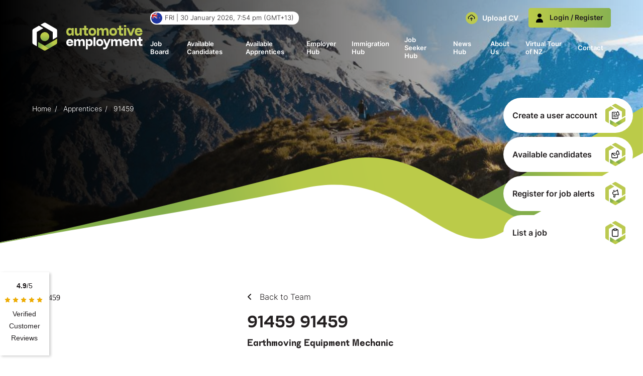

--- FILE ---
content_type: image/svg+xml
request_url: https://www.automotiveemployment.co.nz/rails/active_storage/blobs/redirect/eyJfcmFpbHMiOnsibWVzc2FnZSI6IkJBaHBBNDRHSXc9PSIsImV4cCI6bnVsbCwicHVyIjoiYmxvYl9pZCJ9fQ==--9c1687cf4fd876f8579f8c28b409d6f36e87b64b/listajob.svg
body_size: 835
content:
<?xml version="1.0" encoding="UTF-8"?>
<svg width="52px" height="59px" viewBox="0 0 52 59" version="1.1" xmlns="http://www.w3.org/2000/svg" xmlns:xlink="http://www.w3.org/1999/xlink">
    <title>Group 27</title>
    <defs>
        <linearGradient x1="64.1114983%" y1="67.3179282%" x2="14.6341463%" y2="42.4341197%" id="linearGradient-1">
            <stop stop-color="#BBCB49" offset="31%"></stop>
            <stop stop-color="#83AE4A" offset="100%"></stop>
        </linearGradient>
        <linearGradient x1="86.6801091%" y1="41.0640318%" x2="29.5101411%" y2="67.478529%" id="linearGradient-2">
            <stop stop-color="#BBCB49" offset="31%"></stop>
            <stop stop-color="#83AE4A" offset="100%"></stop>
        </linearGradient>
    </defs>
    <g id="Page-1" stroke="none" stroke-width="1" fill="none" fill-rule="evenodd">
        <g id="Immigration_AE_V1" transform="translate(-1331, -484)">
            <g id="Group-38" transform="translate(1176, 198)">
                <g id="Group-26-Copy-2" transform="translate(0, 283)">
                    <g id="Group-7-Copy" transform="translate(25, 3)">
                        <g id="Group-27" transform="translate(130, 0)">
                            <g id="Asset-3" fill-rule="nonzero">
                                <path d="M26.0138667,48.9907398 L25.9953778,49.0000262 L12.1718519,40.9827125 L12.1718519,51.6404774 L23.8753185,58.4288825 C25.1880296,59.1903725 26.8027259,59.1903725 28.115437,58.4288825 L35.1658667,54.3397429 L26.0138667,48.9907398 L26.0138667,48.9907398 Z" id="Path" fill="url(#linearGradient-1)"></path>
                                <path d="M35.1658667,54.3397429 L49.8737778,45.8085782 C51.1864889,45.0470881 51.993837,43.6417366 51.993837,42.121852 L51.993837,33.9157135 L42.8048593,39.2461438 L42.8048593,39.2523347 L26.0138667,48.9907398 L35.1658667,54.3397429 Z" id="Path" fill="url(#linearGradient-2)"></path>
                                <path d="M9.19205926,19.7755247 L9.19205926,39.2523347 L9.19514074,49.9100997 L2.12005926,45.8085782 C0.807348148,45.0501836 0,43.6417366 0,42.121852 L0,25.0595226 C0,25.0595226 9.19205926,19.7755247 9.19205926,19.7755247 Z M42.8295111,9.10228227 L49.8799407,13.1914218 C51.1926519,13.9498164 52,15.3582634 52,16.878148 L52,30.454958 C52,30.454958 49.7919604,31.7358188 47.5406258,33.0417945 L47.0005826,33.3550679 C44.8459516,34.604947 42.8110222,35.7853882 42.8110222,35.7853882 L42.8110222,19.7507608 L42.7925333,19.7414743 L42.8295111,9.10228227 Z M13.8235259,6.40301679 L23.0125037,11.733447 C23.0125037,11.733447 9.18897778,19.7507608 9.18897778,19.7507608 L9.18897778,19.7693337 C9.18897778,19.7693337 6.98093813,21.039781 4.7296036,22.335139 L4.1895604,22.6458655 C2.03492933,23.8855829 0,25.0564271 0,25.0564271 L0,16.878148 C0,15.3582634 0.807348148,13.9529119 2.12005926,13.1914218 L13.8235259,6.40301679 Z M28.1185185,0.571117524 L42.8295111,9.10228227 L42.7863704,19.7383788 C42.7863704,19.7383788 38.9265532,17.5004816 34.9081133,15.170616 L33.8736348,14.570832 C29.855195,12.2409665 25.9953778,10.0030693 25.9953778,10.0030693 L16.8033185,4.67263903 L23.8784,0.571117524 C25.1911111,-0.190372508 26.8058074,-0.190372508 28.1185185,0.571117524 Z" id="Combined-Shape" fill="#BBC950"></path>
                            </g>
                            <g id="clipboard" transform="translate(18, 20)" stroke="#000000" stroke-linecap="round" stroke-linejoin="round" stroke-width="1.9">
                                <path d="M11.25,1.9 L13.125,1.9 C14.1605339,1.9 15,2.75065898 15,3.8 L15,17.1 C15,18.149341 14.1605339,19 13.125,19 L1.875,19 C0.839466094,19 0,18.149341 0,17.1 L0,3.8 C0,2.75065898 0.839466094,1.9 1.875,1.9 L3.75,1.9" id="Path"></path>
                                <rect id="Rectangle" x="3.75" y="0" width="7.5" height="3.8" rx="0.95"></rect>
                            </g>
                        </g>
                    </g>
                </g>
            </g>
        </g>
    </g>
</svg>

--- FILE ---
content_type: image/svg+xml
request_url: https://www.automotiveemployment.co.nz/rails/active_storage/blobs/redirect/eyJfcmFpbHMiOnsibWVzc2FnZSI6IkJBaHBBNlRESWc9PSIsImV4cCI6bnVsbCwicHVyIjoiYmxvYl9pZCJ9fQ==--f3b48efb64473ef36455c47c98b6969cba869d61/signupnow.svg
body_size: 529
content:
<?xml version="1.0" encoding="UTF-8"?>
<svg width="21px" height="20px" viewBox="0 0 21 20" version="1.1" xmlns="http://www.w3.org/2000/svg" xmlns:xlink="http://www.w3.org/1999/xlink">
    <title>signupnow</title>
    <g id="Page-1" stroke="none" stroke-width="1" fill="none" fill-rule="evenodd">
        <g id="HP_AE_V1" transform="translate(-1211, -5036)">
            <g id="Group-37" transform="translate(0, 4662)">
                <g id="Group-46" transform="translate(1091, 293)">
                    <g id="signupnow" transform="translate(120, 82)">
                        <path d="M15.8697571,0 C15.1929583,0 14.8886031,0.431625492 14.9553297,1.29558522 C13.4178935,1.7888715 12.6484944,2.73929807 12.6484944,4.14686495 L12.6484944,6.53675191 L11.6830008,7.84509453 C11.4079236,8.21718547 11.4753311,8.75157894 11.8334762,9.03791178 C11.975781,9.15201967 12.1507682,9.21368045 12.3312024,9.21368045 L19.1829391,9.21368045 C19.6343652,9.21368045 20,8.83308457 20,8.36318687 C20,8.18316573 19.9455293,8.0081058 19.8433967,7.86281315 L18.9160325,6.53675191 L18.9160325,4.14686495 C18.9160325,3.4969461 18.6715951,2.8682896 18.1820395,2.26089543 C17.4691538,1.37709086 16.6350708,1.29558522 16.6350708,1.29558522 C16.6350708,1.29558522 16.8842744,0 15.8697571,0" id="Fill-1" stroke="#000000" stroke-width="1.61"></path>
                        <path d="M14.8964503,11.5393333 L14.8964503,16.4930556 C14.8964503,16.955169 14.5256942,17.3287037 14.0688697,17.3287037 L2.48274172,17.3287037 C2.02591724,17.3287037 1.65516114,16.955169 1.65516114,16.4930556 L1.65516114,8.34548611 L7.77925738,12.9833333 C7.92656672,13.0953102 8.10118622,13.150463 8.27580572,13.150463 C8.45042522,13.150463 8.62504472,13.0953102 8.77235406,12.9833333 C9.15800661,12.6916921 9.65207221,12.3031157 10.0327593,12.0031181 C10.2967575,11.7958773 10.3315159,11.4081366 10.1097243,11.1549352 L9.78117478,10.7797292 C9.57841754,10.5490903 9.23166128,10.5165 8.99083533,10.7070278 L8.27580572,11.2702546 L3.03473796,7.30092593 L9.22917854,7.30092593 C9.5544177,7.30092593 9.81593316,7.03101157 9.80848494,6.7034375 L9.79772639,6.20204861 C9.79027817,5.88366667 9.53290061,5.62962963 9.21841999,5.62962963 L2.48274172,5.62962963 C1.11144071,5.62962963 0,6.75190509 0,8.13657407 L0,16.4930556 C0,17.8777245 1.11144071,19 2.48274172,19 L14.0688697,19 C15.4401707,19 16.5516114,17.8777245 16.5516114,16.4930556 L16.5516114,11.5318125 C16.5516114,11.2050741 16.2867857,10.9418449 15.9632017,10.9468588 L15.4666533,10.9543796 C15.1505175,10.9593935 14.8964503,11.2201157 14.8964503,11.5393333" id="Fill-4" fill="#000000"></path>
                    </g>
                </g>
            </g>
        </g>
    </g>
</svg>

--- FILE ---
content_type: image/svg+xml
request_url: https://www.automotiveemployment.co.nz/rails/active_storage/blobs/redirect/eyJfcmFpbHMiOnsibWVzc2FnZSI6IkJBaHBBeWZKSWc9PSIsImV4cCI6bnVsbCwicHVyIjoiYmxvYl9pZCJ9fQ==--89fc18316920ed0421c07f2213b97c00fa6cb771/reg-career-dets.svg
body_size: 1235
content:
<?xml version="1.0" encoding="UTF-8"?>
<svg width="52px" height="59px" viewBox="0 0 52 59" version="1.1" xmlns="http://www.w3.org/2000/svg" xmlns:xlink="http://www.w3.org/1999/xlink">
    <title>reg-career-dets</title>
    <defs>
        <linearGradient x1="64.1114983%" y1="67.3179282%" x2="14.6341463%" y2="42.4341197%" id="linearGradient-1">
            <stop stop-color="#BBCB49" offset="31%"></stop>
            <stop stop-color="#83AE4A" offset="100%"></stop>
        </linearGradient>
        <linearGradient x1="86.6801091%" y1="41.0640318%" x2="29.5101411%" y2="67.478529%" id="linearGradient-2">
            <stop stop-color="#BBCB49" offset="31%"></stop>
            <stop stop-color="#83AE4A" offset="100%"></stop>
        </linearGradient>
    </defs>
    <g id="Page-1" stroke="none" stroke-width="1" fill="none" fill-rule="evenodd">
        <g id="Mobile-HP-Menu_V1" transform="translate(-269, -666)">
            <g id="Group-23" transform="translate(80, 663)">
                <g id="reg-career-dets" transform="translate(189, 3)">
                    <g id="Asset-3" fill-rule="nonzero">
                        <path d="M26.0138667,48.9907398 L25.9953778,49.0000262 L12.1718519,40.9827125 L12.1718519,51.6404774 L23.8753185,58.4288825 C25.1880296,59.1903725 26.8027259,59.1903725 28.115437,58.4288825 L35.1658667,54.3397429 L26.0138667,48.9907398 L26.0138667,48.9907398 Z" id="Path" fill="url(#linearGradient-1)"></path>
                        <path d="M35.1658667,54.3397429 L49.8737778,45.8085782 C51.1864889,45.0470881 51.993837,43.6417366 51.993837,42.121852 L51.993837,33.9157135 L42.8048593,39.2461438 L42.8048593,39.2523347 L26.0138667,48.9907398 L35.1658667,54.3397429 Z" id="Path" fill="url(#linearGradient-2)"></path>
                        <path d="M9.19205926,19.7755247 L9.19205926,39.2523347 L9.19514074,49.9100997 L2.12005926,45.8085782 C0.807348148,45.0501836 0,43.6417366 0,42.121852 L0,25.0595226 C0,25.0595226 9.19205926,19.7755247 9.19205926,19.7755247 Z M42.8295111,9.10228227 L49.8799407,13.1914218 C51.1926519,13.9498164 52,15.3582634 52,16.878148 L52,30.454958 C52,30.454958 49.7919604,31.7358188 47.5406258,33.0417945 L47.0005826,33.3550679 C44.8459516,34.604947 42.8110222,35.7853882 42.8110222,35.7853882 L42.8110222,19.7507608 L42.7925333,19.7414743 L42.8295111,9.10228227 Z M13.8235259,6.40301679 L23.0125037,11.733447 C23.0125037,11.733447 9.18897778,19.7507608 9.18897778,19.7507608 L9.18897778,19.7693337 C9.18897778,19.7693337 6.98093813,21.039781 4.7296036,22.335139 L4.1895604,22.6458655 C2.03492933,23.8855829 0,25.0564271 0,25.0564271 L0,16.878148 C0,15.3582634 0.807348148,13.9529119 2.12005926,13.1914218 L13.8235259,6.40301679 Z M28.1185185,0.571117524 L42.8295111,9.10228227 L42.7863704,19.7383788 C42.7863704,19.7383788 38.9265532,17.5004816 34.9081133,15.170616 L33.8736348,14.570832 C29.855195,12.2409665 25.9953778,10.0030693 25.9953778,10.0030693 L16.8033185,4.67263903 L23.8784,0.571117524 C25.1911111,-0.190372508 26.8058074,-0.190372508 28.1185185,0.571117524 Z" id="Combined-Shape" fill="#BBC950"></path>
                    </g>
                    <g id="Group" transform="translate(18, 20)" stroke="#000000">
                        <path d="M13.0215566,1.26553846 C11.5043039,1.74738462 10.7450056,2.67576923 10.7450056,4.05069231 L10.7450056,6.38515385 L9.79218703,7.66315385 C9.52072109,8.02661538 9.58724368,8.54861538 9.94068696,8.82830769 C10.0811235,8.93976923 10.2538135,9 10.431879,9 L17.1936655,9 C17.6391653,9 18,8.62823077 18,8.16923077 C18,7.99338462 17.9462444,7.82238462 17.8454526,7.68046154 L16.9302629,6.38515385 L16.9302629,4.05069231 C16.9302629,3.41584615 16.6890345,2.80176923 16.2059058,2.20846154 C15.502379,1.34515385 14.6792459,1.26553846 14.6792459,1.26553846 C14.6792459,1.26553846 14.9251779,0 13.9239792,0 C13.2560655,0 12.9557059,0.421615385 13.0215566,1.26553846 Z" id="Fill-1" stroke-width="1.47272727"></path>
                        <path d="M8.82136133,1.63636364 L0.987479243,1.63636364 C0.442109516,1.63636364 -4.33249701e-16,2.07847315 -3.33066907e-16,2.62384288 L1.11022302e-16,17.0125208 C1.77810831e-16,17.5578905 0.442109516,18 0.987479243,18 L13.5716347,18 C14.1170044,18 14.5591139,17.5578905 14.5591139,17.0125208 L14.5591139,11.2593959 L14.5591139,11.2593959" id="Path-3" stroke-width="1.55454545" stroke-linecap="round" stroke-linejoin="round"></path>
                        <line x1="3.30679751" y1="5.69685223" x2="6.26741327" y2="5.69685223" id="Line-6" stroke-width="1.59545455" stroke-linecap="round" stroke-linejoin="round"></line>
                        <line x1="3.30679751" y1="9.60790069" x2="7.75541566" y2="9.60790069" id="Line-6-Copy" stroke-width="1.59545455" stroke-linecap="round" stroke-linejoin="round"></line>
                        <line x1="3.30679751" y1="13.5189491" x2="11.2017729" y2="13.5189491" id="Line-6-Copy-2" stroke-width="1.59545455" stroke-linecap="round" stroke-linejoin="round"></line>
                    </g>
                </g>
            </g>
        </g>
    </g>
</svg>

--- FILE ---
content_type: image/svg+xml
request_url: https://www.automotiveemployment.co.nz/rails/active_storage/blobs/redirect/eyJfcmFpbHMiOnsibWVzc2FnZSI6IkJBaHBBOFBDSWc9PSIsImV4cCI6bnVsbCwicHVyIjoiYmxvYl9pZCJ9fQ==--4aa5523e80071bf9623dfb093f0839a346aba167/jobcorp-logo-color.svg
body_size: 1859
content:
<svg xmlns="http://www.w3.org/2000/svg" width="190" height="43" viewBox="0 0 190 43"><defs><linearGradient id="a" x1="50%" x2="50%" y1="-.033%" y2="100%"><stop offset="31%" stop-color="#BBCB49"/><stop offset="100%" stop-color="#83AE4A"/></linearGradient><linearGradient id="b" x1="64.105%" x2="14.627%" y1="67.506%" y2="42.35%"><stop offset="31%" stop-color="#BBCB49"/><stop offset="100%" stop-color="#83AE4A"/></linearGradient><linearGradient id="c" x1="86.665%" x2="29.487%" y1="40.954%" y2="67.684%"><stop offset="31%" stop-color="#BBCB49"/><stop offset="100%" stop-color="#83AE4A"/></linearGradient></defs><g fill="none"><g transform="translate(49.268 .065)"><path fill="#fff" d="M7.31982578 11.7768346 13.1583127 11.7768346 13.1583127 33.260664C13.1583127 38.569249 8.9017494 42.870635 3.64848281 42.870635L0 42.870635 0 37.4465456 3.52046587 37.4465456C5.60988522 37.4465456 7.30610968 35.2565811 7.30610968 33.1405394L7.31982578 11.7722145 7.31982578 11.7768346ZM7.31982578 8.94466531 7.31982578 3.51595573 13.1583127 3.51595573 13.1583127 8.94004513 7.31982578 8.94004513 7.31982578 8.94466531ZM36.3568111 22.2553992C36.3568111 28.2154292 32.7494766 33.0481358 25.8411339 33.0481358 18.516736 33.0481358 15.3254566 28.2154292 15.3254566 22.2553992 15.3254566 16.2953691 18.5990327 11.4626625 25.8411339 11.4626625 32.6488919 11.4626625 36.3568111 16.2953691 36.3568111 22.2553992ZM30.5183242 22.2553992C30.5183242 19.377028 29.2975913 16.8775116 25.8411339 16.8775116 22.0006256 16.8775116 21.1639435 19.377028 21.1639435 22.2553992 21.1639435 25.3462985 22.3755324 27.6286666 25.7359771 27.6286666 29.2701591 27.6286666 30.5137522 25.2585151 30.5137522 22.2553992L30.5183242 22.2553992ZM58.8969367 22.2877404C58.8969367 29.5783819 55.4404793 33.0850972 49.6614289 33.0850972 48.175518 33.0850972 44.9568063 32.0871387 44.9568063 29.4351563L44.3258657 29.4351563 43.3108742 32.7663049 38.4873788 32.7663049 38.4873788 0 44.3258657 0 44.3258657 11.8230364 43.5349039 15.0155797 44.1658445 15.0155797C44.1658445 15.0155797 45.7614842 11.4903836 49.7208653 11.4903836 55.4999158 11.4903836 58.8923647 15.2373482 58.8923647 22.2877404L58.8969367 22.2877404ZM53.0584498 22.2877404C53.0584498 17.7230042 49.9174628 16.9052326 47.9606324 16.9052326 45.2951368 16.9052326 44.3304377 19.16912 44.3304377 20.6845385L44.3304377 26.395079C44.3304377 26.395079 46.2872681 27.6563877 47.914912 27.6563877 49.3505306 27.6563877 53.0630219 26.810895 53.0630219 22.2877404L53.0584498 22.2877404Z"/><path fill="#BBC950" d="M75.2190967 25.2123133 81.0575836 25.2123133C80.1751811 29.8879338 76.6867194 33.0619963 70.779652 33.0619963 63.4369661 33.0619963 60.2502587 28.2292898 60.2502587 22.2646395 60.2502587 16.2999893 63.5192627 11.4626625 70.779652 11.4626625 76.6181389 11.4626625 80.2026133 14.6043838 81.0712997 19.3123455L75.2282407 19.3123455C74.5515798 17.9078113 72.9239358 16.8867519 70.77508 16.8867519 67.240898 16.8867519 66.0841735 19.8390459 66.0841735 22.2646395 66.0841735 24.6902332 67.1723175 27.6425271 70.6470631 27.6425271 72.9193638 27.6425271 74.5287196 26.602987 75.2099526 25.2169335L75.2190967 25.2123133ZM103.177082 22.2553992C103.177082 28.2154292 99.5697476 33.0481358 92.6614048 33.0481358 85.337007 33.0481358 82.1457276 28.2154292 82.1457276 22.2553992 82.1457276 16.2953691 85.4193036 11.4626625 92.6614048 11.4626625 99.4691628 11.4626625 103.177082 16.2953691 103.177082 22.2553992ZM97.3340231 22.2553992C97.3340231 19.377028 96.1178622 16.8775116 92.6568328 16.8775116 88.8163246 16.8775116 87.9796424 19.377028 87.9796424 22.2553992 87.9796424 25.3462985 89.1912313 27.6286666 92.551676 27.6286666 96.085858 27.6286666 97.3294511 25.2585151 97.3294511 22.2553992L97.3340231 22.2553992ZM119.042039 11.7722145 119.042039 17.2055442 116.660009 17.2055442C112.714344 17.2055442 111.136993 19.4370904 111.136993 20.9525089L111.136993 32.7293435 105.293934 32.7293435 105.293934 11.7722145 110.126573 11.7722145 111.136993 14.9786182 111.767933 14.9786182C111.767933 14.9786182 113.756768 11.7722145 116.660009 11.7722145L119.042039 11.7722145ZM140.727194 22.2553992C140.727194 29.3057913 137.334745 33.0573762 131.555695 33.0573762 127.591741 33.0573762 126.000674 29.5321801 126.000674 29.5321801L125.369733 29.5321801 126.160695 32.7201031 126.160695 42.870635 120.317636 42.870635 120.317636 11.7768346 125.145703 11.7768346 126.160695 15.1079832 126.791636 15.1079832C126.791636 12.460621 130.010347 11.4580423 131.496258 11.4580423 137.275309 11.4580423 140.731766 14.9693779 140.731766 22.2553992L140.727194 22.2553992ZM134.888707 22.2553992C134.888707 17.7322445 131.180788 16.8867519 129.740597 16.8867519 128.112953 16.8867519 126.156123 18.1480606 126.156123 18.1480606L126.156123 23.8586011C126.156123 25.3740196 127.120822 27.637907 129.786318 27.637907 131.743148 27.637907 134.884135 26.8247556 134.884135 22.2553992L134.888707 22.2553992Z"/></g><ellipse cx="18.832" cy="21.502" fill="url(#a)" rx="6.853" ry="6.926"/><path fill="url(#b)" d="M18.8459225,35.7047384 L18.8322064,35.7139787 L8.8194528,29.8694531 L8.8194528,37.6359729 L17.3005751,42.5841839 C18.2515581,43.1386054 19.4219987,43.1386054 20.3729817,42.5841839 L25.4799432,39.6041689 L18.8504945,35.7047384 L18.8459225,35.7047384 Z"/><path fill="url(#c)" d="M25.4799432,39.6041689 L36.1373535,33.3854088 C37.0883365,32.8309874 37.6735568,31.8053078 37.6735568,30.696465 L37.6735568,24.7179542 L31.0166759,28.6035242 L31.0166759,28.6035242 C31.0166759,28.6035242 18.8504945,35.7047384 18.8504945,35.7047384 L25.4799432,39.6041689 Z"/><path fill="#fff" d="M6.65688091 14.4057161 6.65688091 14.3918556C6.65688091 14.3918556 16.6696345 8.54732997 16.6696345 8.54732997L10.0127536 4.66175997 1.53620329 9.61459117C.5852203 10.1690126 0 11.190072 0 12.2989148L0 18.2589449C0 18.2589449 6.65688091 14.4057161 6.65688091 14.4057161L6.65688091 14.4057161ZM0 18.2635651 0 30.696465C0 31.8053078.5852203 32.8309874 1.53620329 33.3854088L6.66145294 36.3746642 6.66145294 28.6081444C6.66145294 28.6081444 6.66145294 28.6081444 6.66145294 28.6081444L6.66145294 14.4103363C6.66145294 14.4103363 0 18.2635651 0 18.2635651ZM31.0029598 14.3872354 31.0166759 14.3964758 31.0166759 26.0809068C31.0166759 26.0809068 37.6735568 22.1953368 37.6735568 22.1953368L37.6735568 12.2989148C37.6735568 11.190072 37.0883365 10.1643924 36.1373535 9.60997099L31.030392 6.62995595 31.0029598 14.3826152 31.0029598 14.3872354Z"/><path fill="#fff" d="M31.030392,6.63457613 L20.3729817,0.415816052 C19.4219987,-0.138605351 18.2515581,-0.138605351 17.3005751,0.415816052 L12.1753255,3.40507145 L18.8322064,7.29064145 L18.8322064,7.29064145 C18.8322064,7.29064145 30.9983878,14.3872354 30.9983878,14.3872354 L31.02582,6.63457613 L31.030392,6.63457613 Z"/></g></svg>

--- FILE ---
content_type: image/svg+xml
request_url: https://www.automotiveemployment.co.nz/rails/active_storage/blobs/redirect/eyJfcmFpbHMiOnsibWVzc2FnZSI6IkJBaHBBNlhESWc9PSIsImV4cCI6bnVsbCwicHVyIjoiYmxvYl9pZCJ9fQ==--8947c671ad0751b0a4284ba3a922ea7bfb25d763/white-green.svg
body_size: 5216
content:
<?xml version="1.0" encoding="UTF-8"?>
<svg width="298px" height="77px" viewBox="0 0 298 77" version="1.1" xmlns="http://www.w3.org/2000/svg" xmlns:xlink="http://www.w3.org/1999/xlink">
    <title>Asset 3</title>
    <defs>
        <linearGradient x1="56.7875434%" y1="0.485223491%" x2="43.1625342%" y2="99.5694762%" id="linearGradient-1">
            <stop stop-color="#BBCB49" offset="31%"></stop>
            <stop stop-color="#83AE4A" offset="100%"></stop>
        </linearGradient>
        <linearGradient x1="64.1184817%" y1="67.214475%" x2="14.6328485%" y2="42.4766882%" id="linearGradient-2">
            <stop stop-color="#BBCB49" offset="31%"></stop>
            <stop stop-color="#83AE4A" offset="100%"></stop>
        </linearGradient>
        <linearGradient x1="86.6760829%" y1="41.130035%" x2="29.519774%" y2="67.3644492%" id="linearGradient-3">
            <stop stop-color="#BBCB49" offset="31%"></stop>
            <stop stop-color="#83AE4A" offset="100%"></stop>
        </linearGradient>
    </defs>
    <g id="Symbols" stroke="none" stroke-width="1" fill="none" fill-rule="evenodd">
        <g id="Logos/BG/Color-Dark" transform="translate(-24, -19)" fill-rule="nonzero">
            <g id="Asset-3" transform="translate(24.7059, 19.7787)">
                <ellipse id="Oval" fill="url(#linearGradient-1)" transform="translate(33.3518, 37.7188) rotate(-7.85) translate(-33.3518, -37.7188)" cx="33.3517806" cy="37.7187547" rx="12.1375" ry="12.1535"></ellipse>
                <path d="M33.3462571,62.6573099 L15.6109893,52.4053617 L15.6109893,66.0362095 L30.6258031,74.7165764 C32.3103919,75.6909568 34.3821223,75.6909568 36.0614796,74.7165764 L45.1069893,69.4884496 L33.3619521,62.6468327 L33.3410255,62.6573099 L33.3462571,62.6573099 Z" id="Path" fill="url(#linearGradient-2)"></path>
                <path d="M54.9108072,50.1894081 L33.3669202,62.6418364 L45.1119484,69.4835997 L63.9824682,58.5765927 C65.6670558,57.6021914 66.7029202,55.8053118 66.7029202,53.8617481 L66.7029202,43.3685997 L54.9160388,50.1841694 L54.9160388,50.1841694 L54.9108072,50.1894081 Z" id="Path" fill="url(#linearGradient-3)"></path>
                <path d="M11.7868272,50.1841353 L11.7868272,25.2741141 C11.7868272,25.2741141 11.7868272,25.2479206 11.7868272,25.2479206 L29.522,14.9957836 L17.7351728,8.18023415 L2.72043948,16.860761 C1.03585965,17.8351593 0,19.6320336 0,21.5755915 L0,53.8512257 C0,55.7947836 1.03585965,57.5968966 2.72043948,58.5660562 L11.7972904,63.8152341 L11.7972904,50.1841353 C11.7972904,50.1841353 11.7920588,50.1841353 11.7920588,50.1841353 L11.7868272,50.1841353 Z" id="Path" fill="#FFFFFF"></path>
                <path d="M63.9871067,16.8661185 L54.9417658,11.6378575 L36.0715837,0.730804018 C34.3870263,-0.243601339 32.3153346,-0.243601339 30.6360087,0.730804018 L21.5592785,5.98001998 L33.3459489,12.7956187 L33.3511804,12.7956187 C33.3511804,12.7956187 54.8946819,25.2481001 54.8946819,25.2481001 L54.9156081,25.2585776 L54.9156081,45.763 C54.9156081,45.763 66.7022785,38.9474012 66.7022785,38.9474012 L66.7022785,21.5862219 C66.7022785,19.6426499 65.6664326,17.8405239 63.9818752,16.8713573 L63.9871067,16.8661185 Z" id="Path" fill="#FFFFFF"></path>
                <path d="M105.71423,15.8025465 L106.342017,16.5778745 L105.71423,16.5778745 C105.71423,16.5778745 102.800248,14.2990388 100.477433,14.2990388 C95.5074467,14.2990388 91.4111314,17.7146729 91.4111314,24.8078763 C91.4111314,31.9010796 95.3504997,35.3167137 100.414654,35.3167137 C103.700077,35.3167137 105.096905,31.8853635 105.096905,31.8853635 L105.71423,31.8853635 L106.708227,35.0023916 L111.390477,35.0023916 L111.390477,14.6081223 L105.708998,14.6081223 L105.708998,15.8025465 L105.71423,15.8025465 Z M105.71423,25.9237199 C105.71423,27.3957954 105.007968,30.0361015 102.151534,30.0361015 C99.6089935,30.0361015 97.0926108,28.6845162 97.0926108,24.8078763 C97.0926108,20.3392629 100.163539,19.5796511 102.182923,19.5796511 C104.202307,19.5796511 105.71423,20.8055075 105.71423,20.8055075 L105.71423,25.9289586 L105.71423,25.9237199 Z" id="Shape" fill="#BBC950"></path>
                <path d="M121.874414,35.3118836 C124.730803,35.3118836 126.676914,31.8804657 126.676914,31.8804657 L127.29946,31.8804657 L128.293442,34.9975552 L133.033164,34.9975552 L133.033164,14.6028836 L127.29946,14.6028836 L127.29946,26.3535254 C127.29946,27.8256298 126.185155,30.0311671 123.579877,30.0311671 C121.644229,30.0311671 120.121868,29.0986597 120.121868,25.2324209 L120.121868,14.6028836 L114.388164,14.6028836 L114.388164,24.7976 C114.388164,31.6604358 116.203488,35.3066448 121.874414,35.3066448 L121.874414,35.3118836 Z" id="Path" fill="#BBC950"></path>
                <path d="M139.353095,29.2605182 C139.353095,32.424656 141.4823,35.0020661 144.647335,35.0020661 L150.056668,35.0020661 L150.056668,29.7267571 L147.09566,29.7267571 C145.997052,29.7267571 145.112935,28.8414272 145.112935,27.741313 L145.112935,19.8938324 L150.056668,19.8938324 L150.056668,14.6132847 L145.097241,14.6132847 L145.097241,8.37406614 L139.3374,8.37406614 L139.3374,14.6132847 L134.393668,14.6132847 L134.393668,19.8938324 L139.353095,19.8938324 L139.353095,29.2657569 L139.353095,29.2605182 Z" id="Path" fill="#BBC950"></path>
                <path d="M233.709597,29.2605182 C233.709597,32.424656 235.838802,35.0020661 239.003837,35.0020661 L244.41317,35.0020661 L244.41317,29.7267571 L241.452162,29.7267571 C240.353555,29.7267571 239.469438,28.8414272 239.469438,27.741313 L239.469438,19.8938324 L244.41317,19.8938324 L244.41317,14.6132847 L239.453743,14.6132847 L239.453743,8.37406614 L233.693903,8.37406614 L233.693903,14.6132847 L228.75017,14.6132847 L228.75017,19.8938324 L233.709597,19.8938324 L233.709597,29.2657569 L233.709597,29.2605182 Z" id="Path" fill="#BBC950"></path>
                <path d="M161.613499,14.3042775 C154.503803,14.3042775 151.28639,19.0086325 151.28639,24.8078763 C151.28639,30.6071201 154.420098,35.3062363 161.613499,35.3062363 C168.398839,35.3062363 171.940608,30.6071201 171.940608,24.8078763 C171.940608,19.0086325 168.299439,14.3042775 161.613499,14.3042775 L161.613499,14.3042775 Z M161.5141,30.0361015 C158.212982,30.0361015 157.025417,27.8148916 157.025417,24.8078763 C157.025417,22.0051704 157.846773,19.5744124 161.618731,19.5744124 C165.014016,19.5744124 166.206813,22.0051704 166.206813,24.8078763 C166.206813,27.7310723 164.982627,30.0361015 161.5141,30.0361015 L161.5141,30.0361015 Z" id="Shape" fill="#BBC950"></path>
                <path d="M217.852821,35.3062363 C224.63816,35.3062363 228.17993,30.6071201 228.17993,24.8078763 C228.17993,19.0086325 224.53876,14.3042775 217.852821,14.3042775 C210.743124,14.3042775 207.525712,19.0086325 207.525712,24.8078763 C207.525712,30.6071201 210.659419,35.3062363 217.852821,35.3062363 Z M217.852821,19.5744124 C221.248106,19.5744124 222.440903,22.0051704 222.440903,24.8078763 C222.440903,27.7310723 221.216717,30.0361015 217.748189,30.0361015 C214.279662,30.0361015 213.259507,27.8148916 213.259507,24.8078763 C213.259507,22.0051704 214.080862,19.5744124 217.852821,19.5744124 L217.852821,19.5744124 Z" id="Shape" fill="#BBC950"></path>
                <rect id="Rectangle" fill="#BBC950" x="247.024026" y="14.6081223" width="5.734" height="20.4"></rect>
                <rect id="Rectangle" fill="#BBC950" x="247.024026" y="6.57195244" width="5.734" height="5.275"></rect>
                <polygon id="Path" fill="#BBC950" points="276.535239 14.613361 270.801455 14.613361 265.548974 27.6051719 264.957808 27.6051719 259.721022 14.613361 253.987239 14.613361 262.232169 35.007361 268.290309 35.007361"></polygon>
                <path d="M286.265993,35.311475 C292.747902,35.311475 296.394303,31.7020089 296.582639,27.385318 L290.848844,27.385318 C290.498329,29.1874317 289.09627,30.0361015 286.15613,30.0361015 C283.215991,30.0361015 281.9081,27.6944014 281.667448,25.6146365 L296.587871,25.6146365 L296.587871,24.0325483 L296.587871,24.0325483 C296.556481,23.5034393 296.493702,23.0057626 296.394303,22.5133245 C295.499705,17.8089696 292.031178,14.3042775 286.265993,14.3042775 C279.145834,14.3042775 275.928421,19.0086325 275.928421,24.813115 C275.928421,30.6175975 279.062129,35.3219524 286.265993,35.3219524 L286.265993,35.311475 Z M286.265993,19.5744124 C288.557419,19.5744124 289.812994,21.0936361 290.43555,22.5080858 L282.033657,22.5080858 C282.593435,21.0831587 283.781,19.5744124 286.265993,19.5744124 L286.265993,19.5744124 Z" id="Shape" fill="#BBC950"></path>
                <path d="M179.636294,23.330577 C179.636294,21.8584991 180.750627,19.663479 183.345508,19.663479 C185.145183,19.663479 186.583877,20.4754793 186.772215,23.7130029 L186.772215,35.0443355 L192.511296,35.0443355 L192.511296,24.8759968 C192.511296,24.4516612 192.506064,24.0430417 192.490369,23.6448996 L192.490369,23.3253382 C192.490369,21.8532604 193.604703,19.6582403 196.199583,19.6582403 C198.130049,19.6582403 199.647217,20.5854922 199.647217,24.4411838 L199.647217,35.0390967 L205.365371,35.0390967 L205.365371,24.8707581 C205.365371,18.0342398 203.555233,14.3933355 197.899858,14.3933355 C193.955221,14.3933355 191.982903,17.8142139 191.982903,17.8142139 L191.323719,17.8142139 C190.219849,15.5615681 188.252762,14.3933355 185.051014,14.3933355 C182.205016,14.3933355 180.258856,17.8142139 180.258856,17.8142139 L179.641525,17.8142139 L178.647519,14.7024194 L173.923371,14.7024194 L173.923371,35.033858 L179.641525,35.033858 L179.641525,23.3200995 L179.636294,23.330577 Z" id="Path" fill="#BBC950"></path>
                <path d="M100.796559,44.3377597 C94.3303446,44.3377597 91.4111314,48.6073023 91.4111314,53.8826758 C91.4111314,59.1580494 94.2571027,63.427592 100.796559,63.427592 C106.682069,63.427592 109.99365,60.1481642 110.166291,56.2296146 L104.955653,56.2296146 C104.636527,57.8640898 103.360025,58.6341791 100.691927,58.6341791 C98.0238293,58.6341791 96.8310326,56.5072659 96.6165384,54.6160942 L110.166291,54.6160942 L110.166291,53.1806897 L110.166291,53.1806897 C110.134902,52.698729 110.077355,52.2482006 109.99365,51.7976722 C109.182757,47.5281296 106.028123,44.3429984 100.796559,44.3429984 L100.796559,44.3377597 Z M96.9513585,51.7924335 C97.4588203,50.4984739 98.5417542,49.1259339 100.796559,49.1259339 C102.878721,49.1259339 104.019203,50.5089513 104.584212,51.7924335 L96.9565901,51.7924335 L96.9513585,51.7924335 Z" id="Shape" fill="#FFFFFF"></path>
                <path d="M154.085278,44.3377597 C152.761692,44.3377597 149.889563,45.2231004 149.889563,47.5648005 L149.324554,47.5648005 L148.419493,44.6206496 L144.113915,44.6206496 L144.113915,72.0976449 L149.324554,72.0976449 L149.324554,63.1237473 L148.618292,60.3053253 L149.183301,60.3053253 C149.183301,60.3053253 150.606287,63.4223533 154.137593,63.4223533 C159.290684,63.4223533 162.314529,60.1114933 162.314529,53.8774371 C162.314529,47.643381 159.233137,44.332521 154.080046,44.332521 L154.085278,44.3377597 Z M152.562892,58.6341791 C150.18253,58.6341791 149.324554,56.6329947 149.324554,55.2918868 L149.324554,50.2470162 C149.324554,50.2470162 151.071896,49.1311726 152.52104,49.1311726 C153.802773,49.1311726 157.109122,49.880307 157.109122,53.8774371 C157.109122,57.8745672 154.310235,58.6341791 152.562892,58.6341791 L152.562892,58.6341791 Z" id="Shape" fill="#FFFFFF"></path>
                <rect id="Rectangle" fill="#FFFFFF" x="164.721049" y="39.3976631" width="5.211" height="23.747"></rect>
                <path d="M181.571919,44.3429984 C175.110936,44.3429984 172.191723,48.612541 172.191723,53.8826758 C172.191723,59.1528107 175.037694,63.4223533 181.571919,63.4223533 C187.734702,63.4223533 190.952115,59.1528107 190.952115,53.8826758 C190.952115,48.612541 187.645766,44.3429984 181.571919,44.3429984 Z M181.477751,58.6289404 C178.480064,58.6289404 177.402362,56.6120399 177.402362,53.8774371 C177.402362,51.3314277 178.145244,49.1259339 181.571919,49.1259339 C184.653311,49.1259339 185.741476,51.3314277 185.741476,53.8774371 C185.741476,56.5282207 184.632384,58.6289404 181.477751,58.6289404 L181.477751,58.6289404 Z" id="Shape" fill="#FFFFFF"></path>
                <path d="M201.038789,56.4234486 L200.505158,56.4234486 L195.744336,44.6258883 L190.533589,44.6258883 L198.161369,63.5428467 L197.523105,65.0987417 C196.984242,66.4136563 195.707714,67.2728037 194.289931,67.2728037 L190.533589,67.2728037 L190.533589,72.0976496 L194.980511,72.0976496 C197.967797,72.0976496 200.641182,70.2902969 201.750296,67.5295001 L203.523834,63.1447053 L211.015589,44.6206496 L205.804843,44.6206496 L201.033557,56.4182099 L201.038789,56.4234486 Z" id="Path" fill="#FFFFFF"></path>
                <path d="M252.637495,44.3377597 C246.171281,44.3377597 243.252068,48.6073023 243.252068,53.8826758 C243.252068,59.1580494 246.098039,63.427592 252.637495,63.427592 C258.523005,63.427592 261.834586,60.1481642 262.007227,56.2296146 L256.796589,56.2296146 C256.477463,57.8640898 255.200962,58.6341791 252.532864,58.6341791 C249.864766,58.6341791 248.671969,56.5072659 248.457475,54.6160942 L262.007227,54.6160942 L262.007227,53.1806897 L262.007227,53.1806897 C261.975838,52.698729 261.918291,52.2482006 261.834586,51.7976722 C261.023693,47.5281296 257.86906,44.3429984 252.637495,44.3429984 L252.637495,44.3377597 Z M248.792295,51.7924335 C249.299757,50.4984739 250.38269,49.1259339 252.637495,49.1259339 C254.719658,49.1259339 255.860139,50.5089513 256.425148,51.7924335 L248.797526,51.7924335 L248.792295,51.7924335 Z" id="Shape" fill="#FFFFFF"></path>
                <path d="M274.432309,44.3377596 C271.837424,44.3377596 270.069135,47.4547577 270.069135,47.4547577 L269.504119,47.4547577 L268.599048,44.6206468 L264.293421,44.6206468 L264.293421,63.144521 L269.504119,63.144521 L269.504119,52.4733865 C269.504119,51.1322915 270.519054,49.1311264 272.883749,49.1311264 C274.641574,49.1311264 276.022723,49.9745494 276.022723,53.4844463 L276.022723,63.1392823 L281.233421,63.1392823 L281.233421,53.8773452 C281.233421,47.6485878 279.58546,44.332521 274.432309,44.332521 L274.432309,44.3377596 Z" id="Path" fill="#FFFFFF"></path>
                <path d="M134.409614,44.3010888 C130.810256,44.3010888 129.005346,47.4234197 129.005346,47.4234197 L128.403709,47.4234197 C127.394005,45.3698061 125.599558,44.3010888 122.680311,44.3010888 C120.080193,44.3010888 118.306673,47.4234197 118.306673,47.4234197 L117.741657,47.4234197 L116.836586,44.5839846 L112.525727,44.5839846 L112.525727,63.13985 L117.741657,63.13985 L117.741657,52.4474386 C117.741657,51.1063032 118.756592,49.0998389 121.126518,49.0998389 C122.769249,49.0998389 124.082387,49.8385111 124.249799,52.7932001 L124.249799,63.1346112 L129.486655,63.1346112 L129.486655,53.8566785 C129.486655,53.4690066 129.481424,53.097051 129.465729,52.7355731 L129.465729,52.4474386 C129.465729,51.1063032 130.480664,49.0998389 132.85059,49.0998389 C134.613648,49.0998389 135.994797,49.9485262 135.994797,53.4637677 L135.994797,63.1346112 L141.210727,63.1346112 L141.210727,53.8566785 C141.210727,47.6172557 139.562765,44.29585 134.399151,44.29585 L134.409614,44.3010888 Z" id="Path" fill="#FFFFFF"></path>
                <path d="M234.049997,44.3010888 C230.450639,44.3010888 228.645729,47.4234197 228.645729,47.4234197 L228.044092,47.4234197 C227.034388,45.3698061 225.239941,44.3010888 222.320694,44.3010888 C219.720576,44.3010888 217.947055,47.4234197 217.947055,47.4234197 L217.38204,47.4234197 L216.476969,44.5839846 L212.16611,44.5839846 L212.16611,63.13985 L217.38204,63.13985 L217.38204,52.4474386 C217.38204,51.1063032 218.396975,49.0998389 220.766901,49.0998389 C222.409632,49.0998389 223.722769,49.8385111 223.890181,52.7932001 L223.890181,63.1346112 L229.127038,63.1346112 L229.127038,53.8566785 C229.127038,53.4690066 229.121806,53.097051 229.106112,52.7355731 L229.106112,52.4474386 C229.106112,51.1063032 230.121047,49.0998389 232.490973,49.0998389 C234.254031,49.0998389 235.63518,49.9485262 235.63518,53.4637677 L235.63518,63.1346112 L240.85111,63.1346112 L240.85111,53.8566785 C240.85111,47.6172557 239.203148,44.29585 234.039534,44.29585 L234.049997,44.3010888 Z" id="Path" fill="#FFFFFF"></path>
                <path d="M296.588246,49.4139203 L296.588246,44.6153339 L292.08375,44.6153339 L292.08375,38.9471347 L286.852047,38.9471347 L286.852047,44.6153339 L282.363246,44.6153339 L282.363246,49.4139203 L286.867742,49.4139203 L286.867742,57.9214577 C286.867742,60.7974664 288.803472,63.1391347 291.675677,63.1391347 L296.588246,63.1391347 L296.588246,58.3457869 L293.899151,58.3457869 C292.899895,58.3457869 292.099445,57.5442763 292.099445,56.5436977 L292.099445,49.4139203 L296.588246,49.4139203 L296.588246,49.4139203 Z" id="Path" fill="#FFFFFF"></path>
            </g>
        </g>
    </g>
</svg>

--- FILE ---
content_type: text/plain; charset=utf-8
request_url: https://api.roi-ai.app/WebActivityTracking/js?apiKey=f2d9cc74-715d-41b4-84ff-8941a00f8852
body_size: 2109
content:
let roiId=undefined,roiCt=1;const roiStorageKey="roi_tracking",ROI_GetRIDFromParam=()=>{const t=new URL(window.location.href),n=t.searchParams.get("rid");return!!n?n:undefined},ROI_GetRctypeFromParam=()=>{const t=new URL(window.location.href),n=t.searchParams.get("ridct");return!!n?n:roiCt},ROI_GetRIDFromLocalStorage=()=>{const n=localStorage.getItem(roiStorageKey);if(!!!n)return undefined;const t=JSON.parse(n);return t.rid},ROI_GetRctypeFromLocalStorage=()=>{const n=localStorage.getItem(roiStorageKey);if(!!!n)return roiCt;const t=JSON.parse(n);return t.roiCt?roiCt=t.roiCt:roiCt},ROI_SetRIDInLocalStorage=n=>{if(!!n){ROI_SetRctype();const t={rid:n,createdAt:new Date,roiCt};localStorage.setItem(roiStorageKey,JSON.stringify(t))}},ROI_SetRID=()=>{const n=ROI_GetRIDFromParam(),t=ROI_GetRIDFromLocalStorage();if(!!n&&t!==n){roiId=n;ROI_SetRIDInLocalStorage(n);return}if(!!t){roiId=t;return}roId=undefined;return},ROI_SetRctype=()=>{const n=ROI_GetRctypeFromParam(),t=ROI_GetRctypeFromLocalStorage();if(!!n&&t!==n){roiCt=n;ROI_GetRctypeFromLocalStorage();return}if(!!t){roiCt=t;return}return roiCt},ROI_WebActivityTracker=async(n=window.location.href)=>{if(!!roiId){ROI_SetRctype();const{host:r}=new URL(n),i=new XMLHttpRequest,t=new URL(n);t.searchParams.delete("rid");t.searchParams.delete("ridct");const u=t.origin+t.pathname+t.search+t.hash,f={token:roiId,domain:r,link:u,apiKey:"f2d9cc74-715d-41b4-84ff-8941a00f8852",contactType:roiCt};i.open("POST","https://api.roi-ai.app/WebActivityTracking/log",!0);i.setRequestHeader("Content-Type","application/json");i.setRequestHeader("Accept","application/json");i.send(JSON.stringify(f))}};document.addEventListener("DOMContentLoaded",function(){ROI_SetRID();ROI_WebActivityTracker();let n=window.location.href;document.body.addEventListener("click",()=>{requestAnimationFrame(()=>{n!==window.location.href&&(ROI_WebActivityTracker(),n=window.location.href)})},!0)});window.addEventListener("popstate",function(n){n.state===null?(n.preventDefault(),n.stopImmediatePropagation()):ROI_WebActivityTracker(n.currentTarget.window.location.href)});window.addEventListener("pushstate",function(n){ROI_WebActivityTracker(n.currentTarget.window.location.href)})

--- FILE ---
content_type: image/svg+xml
request_url: https://www.automotiveemployment.co.nz/rails/active_storage/blobs/redirect/eyJfcmFpbHMiOnsibWVzc2FnZSI6IkJBaHBBekhKSWc9PSIsImV4cCI6bnVsbCwicHVyIjoiYmxvYl9pZCJ9fQ==--000ef55abc4e1f353b711955d49cb8afc089b65d/news-alerts.svg
body_size: 1112
content:
<?xml version="1.0" encoding="UTF-8"?>
<svg width="52px" height="59px" viewBox="0 0 52 59" version="1.1" xmlns="http://www.w3.org/2000/svg" xmlns:xlink="http://www.w3.org/1999/xlink">
    <title>news-alerts</title>
    <defs>
        <linearGradient x1="64.1114983%" y1="67.3179282%" x2="14.6341463%" y2="42.4341197%" id="linearGradient-1">
            <stop stop-color="#BBCB49" offset="31%"></stop>
            <stop stop-color="#83AE4A" offset="100%"></stop>
        </linearGradient>
        <linearGradient x1="86.6801091%" y1="41.0640318%" x2="29.5101411%" y2="67.478529%" id="linearGradient-2">
            <stop stop-color="#BBCB49" offset="31%"></stop>
            <stop stop-color="#83AE4A" offset="100%"></stop>
        </linearGradient>
    </defs>
    <g id="Page-1" stroke="none" stroke-width="1" fill="none" fill-rule="evenodd">
        <g id="Mobile-HP-Menu_V1" transform="translate(-269, -855)">
            <g id="Group-23" transform="translate(80, 663)">
                <g id="Group-26-Copy" transform="translate(0, 189)">
                    <g id="news-alerts" transform="translate(189, 3)">
                        <g id="Asset-3" fill-rule="nonzero">
                            <path d="M26.0138667,48.9907398 L25.9953778,49.0000262 L12.1718519,40.9827125 L12.1718519,51.6404774 L23.8753185,58.4288825 C25.1880296,59.1903725 26.8027259,59.1903725 28.115437,58.4288825 L35.1658667,54.3397429 L26.0138667,48.9907398 L26.0138667,48.9907398 Z" id="Path" fill="url(#linearGradient-1)"></path>
                            <path d="M35.1658667,54.3397429 L49.8737778,45.8085782 C51.1864889,45.0470881 51.993837,43.6417366 51.993837,42.121852 L51.993837,33.9157135 L42.8048593,39.2461438 L42.8048593,39.2523347 L26.0138667,48.9907398 L35.1658667,54.3397429 Z" id="Path" fill="url(#linearGradient-2)"></path>
                            <path d="M9.19205926,19.7755247 L9.19205926,39.2523347 L9.19514074,49.9100997 L2.12005926,45.8085782 C0.807348148,45.0501836 0,43.6417366 0,42.121852 L0,25.0595226 C0,25.0595226 9.19205926,19.7755247 9.19205926,19.7755247 Z M42.8295111,9.10228227 L49.8799407,13.1914218 C51.1926519,13.9498164 52,15.3582634 52,16.878148 L52,30.454958 C52,30.454958 49.7919604,31.7358188 47.5406258,33.0417945 L47.0005826,33.3550679 C44.8459516,34.604947 42.8110222,35.7853882 42.8110222,35.7853882 L42.8110222,19.7507608 L42.7925333,19.7414743 L42.8295111,9.10228227 Z M13.8235259,6.40301679 L23.0125037,11.733447 C23.0125037,11.733447 9.18897778,19.7507608 9.18897778,19.7507608 L9.18897778,19.7693337 C9.18897778,19.7693337 6.98093813,21.039781 4.7296036,22.335139 L4.1895604,22.6458655 C2.03492933,23.8855829 0,25.0564271 0,25.0564271 L0,16.878148 C0,15.3582634 0.807348148,13.9529119 2.12005926,13.1914218 L13.8235259,6.40301679 Z M28.1185185,0.571117524 L42.8295111,9.10228227 L42.7863704,19.7383788 C42.7863704,19.7383788 38.9265532,17.5004816 34.9081133,15.170616 L33.8736348,14.570832 C29.855195,12.2409665 25.9953778,10.0030693 25.9953778,10.0030693 L16.8033185,4.67263903 L23.8784,0.571117524 C25.1911111,-0.190372508 26.8058074,-0.190372508 28.1185185,0.571117524 Z" id="Combined-Shape" fill="#BBC950"></path>
                        </g>
                        <g id="horn" transform="translate(19, 20)" stroke="#000000" stroke-linecap="round" stroke-linejoin="round" stroke-width="1.61">
                            <path d="M2.89954811,14.7040713 C2.78847144,15.8315685 2.78156654,16.1232094 2.67048987,17.2507065 C2.67048987,17.476206 2.67048987,17.7017054 2.67048987,17.9272048 C2.89264321,18.7164528 3.89233322,19.1674517 4.6698699,18.9419523 C5.22525323,18.8292025 5.55848324,18.6037031 5.66955991,18.0399545 C6.00278991,16.3487088 6.22494324,13.9809648 6.55817325,12.289719" id="Path"></path>
                            <path d="M12.33416,0 C12.33416,0 11.4455466,2.25499432 7.11355659,3.60799091 C2.78156654,4.9609875 0.115726515,5.29923664 0.00464984767,7.89248011 C-0.10642682,10.711223 1.78187653,12.8534676 4.6698699,12.4024687 C5.3363299,12.289719 6.00278991,12.1769693 6.78032658,12.0642196 C9.00185994,11.6132207 11.4455466,11.1622219 12.8895433,11.6132207 C14.7778467,12.1769693 15,12.7407179 15,12.7407179 L12.33416,0 Z" id="Path"></path>
                            <line x1="1.8929532" y1="2.26974176" x2="4.22556322" y2="1.59324346" id="Path"></line>
                        </g>
                    </g>
                </g>
            </g>
        </g>
    </g>
</svg>

--- FILE ---
content_type: image/svg+xml
request_url: https://www.automotiveemployment.co.nz/rails/active_storage/blobs/redirect/eyJfcmFpbHMiOnsibWVzc2FnZSI6IkJBaHBBNnhwSXc9PSIsImV4cCI6bnVsbCwicHVyIjoiYmxvYl9pZCJ9fQ==--3a178f1eb0cc4ed64e220d219aaf7b8f4c454c72/cut-white-bit-footer.svg
body_size: -326
content:
<?xml version="1.0"?>
<svg width="1440" height="324" xmlns="http://www.w3.org/2000/svg" xmlns:svg="http://www.w3.org/2000/svg" version="1.1">
 <title>cut-white-bit</title>
 <g class="layer">
  <title>Layer 1</title>
  <g fill="none" fill-rule="evenodd" id="Page-1" transform="rotate(-180 720 162)">
   <path d="m139.88,281.41c158.81,-27.17 379.55,-63.82 545.87,-98.51c225.1,-46.94 309.28,168.3 436.37,101.32c145.19,-76.48 175.39,-100.67 317.78,-179.65l0,-104.57l0.1,0l0,324l-1440,0l0,-17c35.62,-6.21 83.77,-15.99 139.88,-25.59z" fill="#fff" id="cut-white-bit"/>
  </g>
 </g>
</svg>

--- FILE ---
content_type: image/svg+xml
request_url: https://www.automotiveemployment.co.nz/rails/active_storage/blobs/redirect/eyJfcmFpbHMiOnsibWVzc2FnZSI6IkJBaHBBOVBISWc9PSIsImV4cCI6bnVsbCwicHVyIjoiYmxvYl9pZCJ9fQ==--6483b73de6cc3391998646cf19d71e8131df5cb6/tick-main-banner-web-edited.svg
body_size: 222
content:
<?xml version="1.0"?>
<svg width="1440" height="323" xmlns="http://www.w3.org/2000/svg" xmlns:svg="http://www.w3.org/2000/svg" version="1.1">
 <title>tick-main-banner-web</title>
 <defs>
  <linearGradient id="linearGradient-1" x1="86.6949784%" x2="29.5127011%" y1="45.3438419%" y2="59.2752962%">
   <stop offset="31%" stop-color="#BBCB49"/>
   <stop offset="100%" stop-color="#83AE4A"/>
  </linearGradient>
  <linearGradient id="linearGradient-2" x1="30.2792124%" x2="74.3811528%" y1="50.25098%" y2="48.6225241%">
   <stop offset="0%" stop-color="#83AE4A"/>
   <stop offset="57.49%" stop-color="#B4C849"/>
   <stop offset="100%" stop-color="#BBCB49"/>
  </linearGradient>
 </defs>
 <g class="layer">
  <title>Layer 1</title>
  <path d="m-1.25,304.5l841.25,-162l262.5,152.5l345,-191.25l-6.25,220l-1443.75,1.25l1.25,-20.5z" fill="#fff" id="svg_1" stroke="#000000" stroke-opacity="0"/>
  <g fill="none" fill-rule="evenodd" id="Page-1">
   <g id="HP_AE_V1" transform="translate(0, -455)">
    <g id="tick-main-banner-web" transform="translate(0, 455.8941)">
     <path d="m1198.32,275.03l213.98,-120.67c17.1,-9.9 27.7,-28.09 27.7,-47.79l0,-106.57l-119.89,69.18l0,0.1l-256.6,140.14l134.81,65.61z" fill="url(#linearGradient-1)" fill-rule="nonzero" id="upwa-path"/>
     <path d="m0,306.11c12.85,-2.75 27.4,-4.59 43.39,-7.63c153.1,-29.13 438.93,-72.15 643.06,-111.33c52.68,-10.11 86.4,-14.3 129.49,-1.5c48.2,14.4 91.6,37.29 135.09,62.08c23.5,13.4 46.8,27.2 69.9,41.29c14.6,8.9 29.1,17.9 44.9,24.4c25.39,10.49 49.29,11.69 73.89,-1.3c26.1,-13.8 43.75,-25.74 63.27,-39.7c-61.49,-32.69 -129.66,-65.07 -188.86,-95.36c-72.2,-36.99 -144.19,-84.68 -256.28,-55.08c-193.48,51.06 -553.02,141.77 -716.49,173.47c-14.79,2.87 -30.09,6.13 -41.36,7.94l0,2.72z" fill="url(#linearGradient-2)" id="down-tick"/>
    </g>
   </g>
  </g>
 </g>
</svg>

--- FILE ---
content_type: image/svg+xml
request_url: https://www.automotiveemployment.co.nz/rails/active_storage/blobs/redirect/eyJfcmFpbHMiOnsibWVzc2FnZSI6IkJBaHBBNlpwSXc9PSIsImV4cCI6bnVsbCwicHVyIjoiYmxvYl9pZCJ9fQ==--f1950afbf87ad34585ed48fbdf87bb2740d3f16d/cut-white-bit.svg
body_size: -258
content:
<?xml version="1.0" encoding="UTF-8"?>
<svg width="1440px" height="324px" viewBox="0 0 1440 324" version="1.1" xmlns="http://www.w3.org/2000/svg" xmlns:xlink="http://www.w3.org/1999/xlink">
    <title>cut-white-bit</title>
    <g id="Page-1" stroke="none" stroke-width="1" fill="none" fill-rule="evenodd">
        <path d="M139.877291,281.412231 C298.694702,254.236232 519.425049,217.589004 685.754725,182.901234 C910.850573,135.957879 995.030901,351.201777 1122.12207,284.219289 C1267.31199,207.739284 1297.5099,183.545609 1439.90001,104.566257 L1439.9,0 L1440,0 L1440,324 L0,324 L0,307 C35.6152237,300.791528 83.7652869,291.013822 139.877291,281.412231 Z" id="cut-white-bit" fill="#FFFFFF"></path>
    </g>
</svg>

--- FILE ---
content_type: image/svg+xml
request_url: https://www.automotiveemployment.co.nz/rails/active_storage/blobs/redirect/eyJfcmFpbHMiOnsibWVzc2FnZSI6IkJBaHBBekxKSWc9PSIsImV4cCI6bnVsbCwicHVyIjoiYmxvYl9pZCJ9fQ==--4dd24757c978922dc335f27a197fa40a82349934/job-alerts.svg
body_size: 1519
content:
<?xml version="1.0" encoding="UTF-8"?>
<svg width="52px" height="59px" viewBox="0 0 52 59" version="1.1" xmlns="http://www.w3.org/2000/svg" xmlns:xlink="http://www.w3.org/1999/xlink">
    <title>job-alerts</title>
    <defs>
        <linearGradient x1="64.1114983%" y1="67.3179282%" x2="14.6341463%" y2="42.4341197%" id="linearGradient-1">
            <stop stop-color="#BBCB49" offset="31%"></stop>
            <stop stop-color="#83AE4A" offset="100%"></stop>
        </linearGradient>
        <linearGradient x1="86.6801091%" y1="41.0640318%" x2="29.5101411%" y2="67.478529%" id="linearGradient-2">
            <stop stop-color="#BBCB49" offset="31%"></stop>
            <stop stop-color="#83AE4A" offset="100%"></stop>
        </linearGradient>
    </defs>
    <g id="Page-1" stroke="none" stroke-width="1" fill="none" fill-rule="evenodd">
        <g id="Mobile-HP-Menu_V1" transform="translate(-269, -761)">
            <g id="Group-23" transform="translate(80, 663)">
                <g id="Group-26" transform="translate(0, 95)">
                    <g id="job-alerts" transform="translate(189, 3)">
                        <g id="Asset-3" fill-rule="nonzero">
                            <path d="M26.0138667,48.9907398 L25.9953778,49.0000262 L12.1718519,40.9827125 L12.1718519,51.6404774 L23.8753185,58.4288825 C25.1880296,59.1903725 26.8027259,59.1903725 28.115437,58.4288825 L35.1658667,54.3397429 L26.0138667,48.9907398 L26.0138667,48.9907398 Z" id="Path" fill="url(#linearGradient-1)"></path>
                            <path d="M35.1658667,54.3397429 L49.8737778,45.8085782 C51.1864889,45.0470881 51.993837,43.6417366 51.993837,42.121852 L51.993837,33.9157135 L42.8048593,39.2461438 L42.8048593,39.2523347 L26.0138667,48.9907398 L35.1658667,54.3397429 Z" id="Path" fill="url(#linearGradient-2)"></path>
                            <path d="M9.19205926,19.7755247 L9.19205926,39.2523347 L9.19514074,49.9100997 L2.12005926,45.8085782 C0.807348148,45.0501836 0,43.6417366 0,42.121852 L0,25.0595226 C0,25.0595226 9.19205926,19.7755247 9.19205926,19.7755247 Z M42.8295111,9.10228227 L49.8799407,13.1914218 C51.1926519,13.9498164 52,15.3582634 52,16.878148 L52,30.454958 C52,30.454958 49.7919604,31.7358188 47.5406258,33.0417945 L47.0005826,33.3550679 C44.8459516,34.604947 42.8110222,35.7853882 42.8110222,35.7853882 L42.8110222,19.7507608 L42.7925333,19.7414743 L42.8295111,9.10228227 Z M13.8235259,6.40301679 L23.0125037,11.733447 C23.0125037,11.733447 9.18897778,19.7507608 9.18897778,19.7507608 L9.18897778,19.7693337 C9.18897778,19.7693337 6.98093813,21.039781 4.7296036,22.335139 L4.1895604,22.6458655 C2.03492933,23.8855829 0,25.0564271 0,25.0564271 L0,16.878148 C0,15.3582634 0.807348148,13.9529119 2.12005926,13.1914218 L13.8235259,6.40301679 Z M28.1185185,0.571117524 L42.8295111,9.10228227 L42.7863704,19.7383788 C42.7863704,19.7383788 38.9265532,17.5004816 34.9081133,15.170616 L33.8736348,14.570832 C29.855195,12.2409665 25.9953778,10.0030693 25.9953778,10.0030693 L16.8033185,4.67263903 L23.8784,0.571117524 C25.1911111,-0.190372508 26.8058074,-0.190372508 28.1185185,0.571117524 Z" id="Combined-Shape" fill="#BBC950"></path>
                        </g>
                        <g id="Group-6" transform="translate(16, 20)">
                            <path d="M15.8697571,0 C15.1929583,0 14.8886031,0.431625492 14.9553297,1.29558522 C13.4178935,1.7888715 12.6484944,2.73929807 12.6484944,4.14686495 L12.6484944,6.53675191 L11.6830008,7.84509453 C11.4079236,8.21718547 11.4753311,8.75157894 11.8334762,9.03791178 C11.975781,9.15201967 12.1507682,9.21368045 12.3312024,9.21368045 L19.1829391,9.21368045 C19.6343652,9.21368045 20,8.83308457 20,8.36318687 C20,8.18316573 19.9455293,8.0081058 19.8433967,7.86281315 L18.9160325,6.53675191 L18.9160325,4.14686495 C18.9160325,3.4969461 18.6715951,2.8682896 18.1820395,2.26089543 C17.4691538,1.37709086 16.6350708,1.29558522 16.6350708,1.29558522 C16.6350708,1.29558522 16.8842744,0 15.8697571,0" id="Fill-1" stroke="#000000" stroke-width="1.61"></path>
                            <path d="M14.8964503,11.5393333 L14.8964503,16.4930556 C14.8964503,16.955169 14.5256942,17.3287037 14.0688697,17.3287037 L2.48274172,17.3287037 C2.02591724,17.3287037 1.65516114,16.955169 1.65516114,16.4930556 L1.65516114,8.34548611 L7.77925738,12.9833333 C7.92656672,13.0953102 8.10118622,13.150463 8.27580572,13.150463 C8.45042522,13.150463 8.62504472,13.0953102 8.77235406,12.9833333 C9.15800661,12.6916921 9.65207221,12.3031157 10.0327593,12.0031181 C10.2967575,11.7958773 10.3315159,11.4081366 10.1097243,11.1549352 L9.78117478,10.7797292 C9.57841754,10.5490903 9.23166128,10.5165 8.99083533,10.7070278 L8.27580572,11.2702546 L3.03473796,7.30092593 L9.22917854,7.30092593 C9.5544177,7.30092593 9.81593316,7.03101157 9.80848494,6.7034375 L9.79772639,6.20204861 C9.79027817,5.88366667 9.53290061,5.62962963 9.21841999,5.62962963 L2.48274172,5.62962963 C1.11144071,5.62962963 0,6.75190509 0,8.13657407 L0,16.4930556 C0,17.8777245 1.11144071,19 2.48274172,19 L14.0688697,19 C15.4401707,19 16.5516114,17.8777245 16.5516114,16.4930556 L16.5516114,11.5318125 C16.5516114,11.2050741 16.2867857,10.9418449 15.9632017,10.9468588 L15.4666533,10.9543796 C15.1505175,10.9593935 14.8964503,11.2201157 14.8964503,11.5393333" id="Fill-4" fill="#000000"></path>
                        </g>
                    </g>
                </g>
            </g>
        </g>
    </g>
</svg>